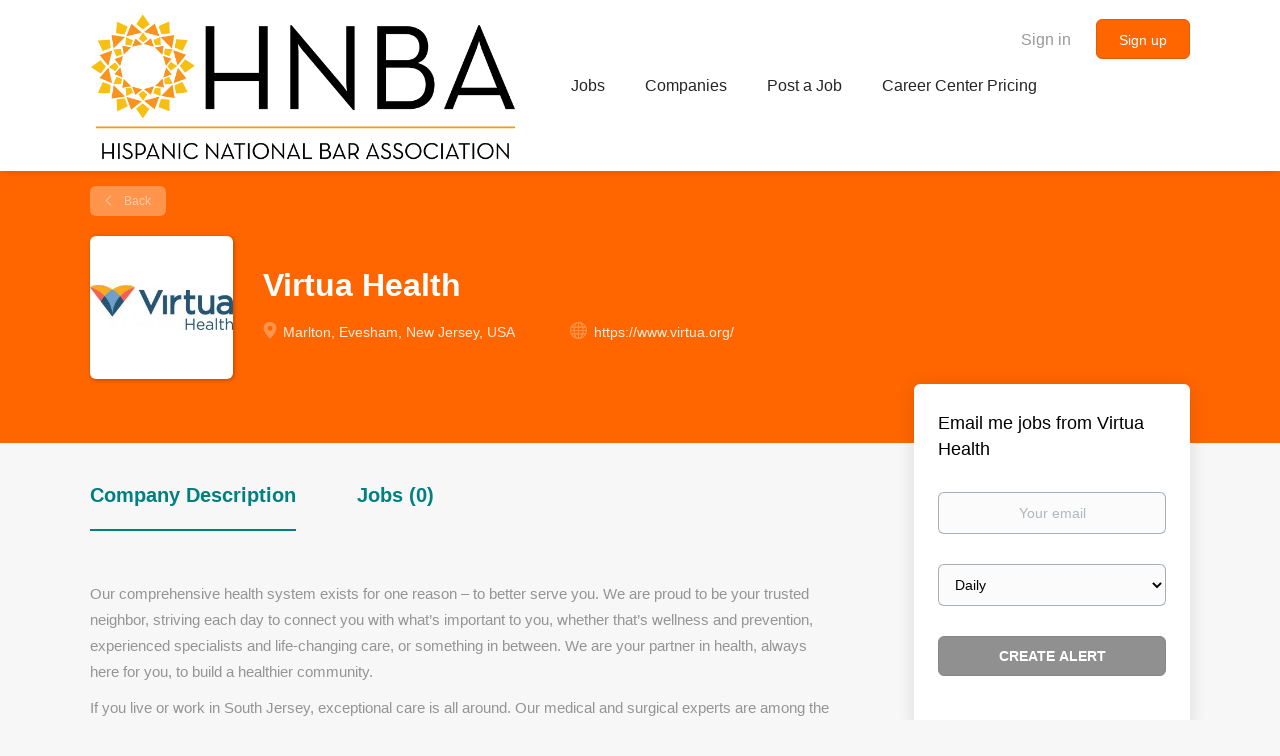

--- FILE ---
content_type: text/html;charset=utf-8
request_url: https://careercenter.hnba.com/company/443/virtua-health/?&page=2
body_size: 2210
content:

    <div class="details-header company-profile" >
    <div class="container">
        <div class="results">
            <a href="javascript:history.back();"
               class="btn__back">
                Back            </a>
        </div>
                    <div class="media-left listing-item__logo">
                <div class="listing-item__logo--wrapper">
                    <img src="https://careercenter.hnba.com/files/pictures/Virtua-Health.jpg" border="0" alt="" class="featured-company__image"/>
                </div>
            </div>
                <div class="media-body">
            <h1 class="details-header__title">Virtua Health</h1>
            <ul class="listing-item__info">
                                    <li class="listing-item__info--item listing-item__info--item-location">
                        Marlton, Evesham, New Jersey, USA
                    </li>
                                                    <li class="listing-item__info--item listing-item__info--item-website">
                        <a href="https://www.virtua.org/" target="_blank" aria-label="https://www.virtua.org/ (New Window)">
                            https://www.virtua.org/
                        </a>
                    </li>
                            </ul>
                                </div>
    </div>
</div>
<div class="container details-body details-body__company-profile">
    <div class="row">
        <div class="col-xs-12 details-body__left companies-jobs-list">
            <!-- Nav tabs -->
            <div class="company-profile-info__tabs-list">
                <ul class="nav nav-tabs company-profile-info__tabs-list--tabs" role="tablist">
                                        <li role="presentation" class="active">
                        <a href="#about-info" aria-controls="about-info" role="tab" data-toggle="tab">Company Description</a>
                    </li>
                    <li role="presentation">
                        <a href="#all-vacancy" aria-controls="all-vacancy" role="tab" data-toggle="tab">Jobs (0)</a>
                    </li>
                </ul>
            </div>

            <!-- Tab panes -->
            <div class="tab-content">
                <div role="tabpanel" class="tab-pane fade in active" id="about-info">
                    <div class="profile__info">
                        <div class="profile__info__description content-text"><p>Our comprehensive health system exists for one reason &ndash; to better serve you. We are proud to be your trusted neighbor, striving each day to connect you with what&rsquo;s important to you, whether that&rsquo;s wellness and prevention, experienced specialists and life-changing care, or something in between. We are your partner in health, always here for you, to build a healthier community.</p>
<p>If you live or work in South Jersey, exceptional care is all around. Our medical and surgical experts are among the best in the country. We have more than 14,000 colleagues, including more than 2,850 skilled and compassionate doctors, physician assistants, and nurse practitioners equipped with the latest technologies, treatments, and techniques to provide expert care close to home.&nbsp;<span>A Magnet-recognized health system ranked by U.S. News and World Report, Virtua has received many awards for quality, safety, and its outstanding work environment.</span></p>
<p>In addition to five hospitals, seven emergency departments, eight urgent care centers, and more than 280 other<span>&nbsp;</span><a href="https://www.virtua.org/locations">locations</a>, Virtua is committed to the well-being of the community, bringing life-changing resources and health services directly into our communities through home health, rehabilitation, mobile screenings, and its paramedic program. Virtua is affiliated with Penn Medicine for cancer and neurosciences, and the Children&rsquo;s Hospital of Philadelphia for pediatrics.</p></div>
                        <div class="profile__info__description content-text"></div>
                    </div>
                </div>
                <div role="tabpanel" class="tab-pane fade" id="all-vacancy">
                    <div class="companies-jobs-list">
                                                    <div class="search-results listing">
                                                                <button type="button" class="load-more btn btn__white hidden" data-backfilling="false" data-page="1">
                                    Load more                                </button>
                            </div>
                                            </div>
                </div>
            </div>
        </div>

        <div class="sidebar col-xs-10 profile col-xs-offset-1 col-sm-offset-0 pull-right">
    <div class="sidebar__content">
        <section class="main-sections main-sections__alert">
            <div class="alert__block alert__block-form">
                <div class="alert__block subscribe__description">
                                        <h3>Email me jobs from Virtua Health</h3>
                </div>
                <form action="https://careercenter.hnba.com/job-alerts/create/?company=443" method="post" id="create-alert" class="alert__form with-captcha">
                    <input type="hidden" name="action" value="save" />
                    <div class="alert__messages">
                    </div>
                    <div class="form-group alert__form__input" data-field="email">
                        <label for="alert-email" class="form-label sr-only">Your email</label>
                        <input id="alert-email" type="email" class="form-control" name="email" value="" placeholder="Your email">
                    </div>
                    <div class="form-group alert__form__input">
                        <label for="alert-frequency" class="form-label sr-only">Email frequency</label>
                        <select id="alert-frequency" class="form-control" name="email_frequency">
                            <option value="daily">Daily</option>
                            <option value="weekly">Weekly</option>
                            <option value="monthly">Monthly</option>
                        </select>
                    </div>
                    <div class="form-group alert__form__input text-center">
                        <input type="submit" name="save" value="Create alert" class="btn__submit-modal btn btn__orange btn__bold">
                    </div>
                </form>
            </div>
        </section>
    </div>
    </div>


    </div>
</div>
